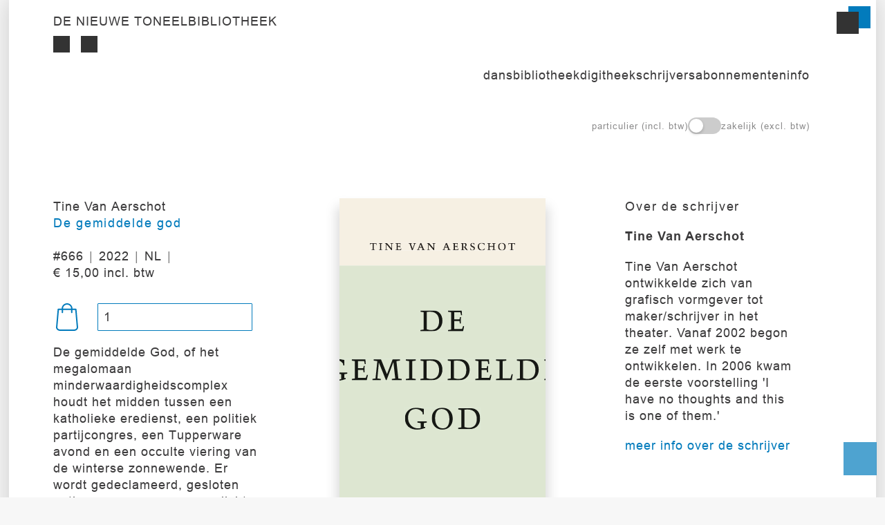

--- FILE ---
content_type: text/html; charset=utf-8
request_url: https://denieuwetoneelbibliotheek.nl/boekjes/de-gemiddelde-god/
body_size: 3261
content:


<!DOCTYPE html><html lang="nl"><head>
        <meta charset="utf-8" />
        
        <meta name="viewport" content="width=device-width, initial-scale=1" />

        <title>
            
            De gemiddelde god - De Nieuwe Toneelbibliotheek 
            
            
            
            
            
        </title>

        
        

        
        <link rel="stylesheet" type="text/css" href="/static/css/toneelbiep.css?v=4">
        <link rel="stylesheet" type="text/css" href="/static/css/card.css?v=4">
        <link rel="stylesheet" type="text/css" href="/static/css/icons.css?v=4">
        <link rel="stylesheet" type="text/css" href="/static/css/boekje.css?v=4">
        <link rel="stylesheet" type="text/css" href="/static/css/schrijvers.css?v=4">
        <link rel="stylesheet" type="text/css" href="/static/css/abouts_abos.css?v=4">
        <link rel="stylesheet" type="text/css" href="/static/css/snipcart.css?v=4">
        <!-- <link href="" rel="stylesheet" type="text/css" /> -->
        <!-- <link href="" rel="stylesheet" type="text/css" /> -->

        


        <!-- HTMX -->
        <script src="/static/js/htmx.min.js" defer></script>

        <!-- Favicons -->
        <link rel="apple-touch-icon" sizes="180x180" href="/static/img/favicons/apple-touch-icon.png">
        <link rel="icon" type="image/png" sizes="32x32" href="/static/img/favicons/favicon-32x32.png">
        <link rel="icon" type="image/png" sizes="16x16" href="/static/img/favicons/favicon-16x16.png">
        <link rel="manifest" href="/static/img/favicons/site.webmanifest">

    </head>

    <body class="template-boekjepage">

        <!-- LOAD SNIPCART  -->
        <script type="text/javascript">
            var snipcartApiKey = "MDdhNjljNjItM2VmNy00ZjYzLWEyYjMtMTY2NGViZTViYWRmNjM3NzU2OTc5MDAyNjA5Nzk3";
        </script>
        <script src="/static/js/snipcartBase.js"></script>
        
        <div class="outer">
            

<header class="header" id="header">
  <div class="header-inner">
    <!-- HEADER LEFT -->
    <div class="header-left">
        <a href="/" class="logo-title ">De Nieuwe Toneelbibliotheek
      </a>
      <div class="header-icons">
        <a href="/" class="icon-grid " title="Boekjesweergave"></a>
        <a href="/home-list/" class="icon-list " title="Lijstweergave"></a>
        
        <!-- Z O E K V E L D -->
        

        

      </div>
        
      
    </div>

    <!-- HEADER INNER -->
    <div class="header-inner">
      
        
      
    </div>

    <!-- HEADER RIGHT -->
    <div class="header-right">
      <nav hidden id="main-menu">
    <ul class="menu-links">
        <li><a href="/dansbibliotheek/">Dansbibliotheek</a></li>
        <li><a href="/digitheek/">Digitheek</a></li>
        <li><a href="/schrijvers/">Schrijvers</a></li>
        <li><a href="/abonnementen/">Abonnementen</a></li>
        <li><a href="/over/">Info</a></li>
    </ul>
    
<div class="vat-toggle-container">
    <label class="vat-toggle-label">
        <span class="vat-label">Particulier (incl. BTW)</span>
        <div class="toggle-switch">
            <input type="checkbox" id="vat-toggle" class="vat-toggle-input">
            <span class="toggle-slider"></span>
        </div>
        <span class="vat-label">Zakelijk (excl. BTW)</span>
    </label>
</div>
</nav>

    </div>

    <span class="snipcart-checkout">
    <a class="icon-bag-count">
    </a>
    <span class="snipcart-items-count"></span>    
    
</span>



    <button id="menu-button" class="icon-menu"></button>

  </div>
</header>



<script>
  (function() {   
    document.addEventListener('DOMContentLoaded', function() {
      
      window.addEventListener('scroll', function() {
        const gridHeader = document.querySelector('.grid-header');
        const header = document.getElementById('header');

        if (gridHeader && window.scrollY > 0) {
          gridHeader.classList.add('scroll');
        } else if (gridHeader && window.scrollY === 0) {
          gridHeader.classList.remove('scroll');
        } else if (header && window.scrollY > 0) {
          header.classList.add('scroll');
        } else {
          header.classList.remove('scroll');
        }

      });
    

      const menuBtn = document.getElementById('menu-button');
      const mainMenu = document.getElementById('main-menu');

      menuBtn.addEventListener('click', function() {
          mainMenu.classList.toggle('visible');
          if (mainMenu.classList.contains('visible')) {
            menuBtn.classList.remove('icon-menu');
            menuBtn.classList.add('icon-close');
            document.body.style.overflowY = 'hidden';
            document.querySelector('.grid-header').style.zIndex = '-1';    
                   
          } else {
            menuBtn.classList.remove('icon-close');
            menuBtn.classList.add('icon-menu');
            document.body.style.overflowY = 'auto';
            document.querySelector('.grid-header').style.zIndex = '5'; 
          }
      });
   
    });
  }) ();
  
</script>


            <div class="inner">
                <main id="main">
                    

    <section class="boekje">

        <!-- LEFT COLUMN -->
        <div class="boekje-text">
            <p class="boekje-authors">
                
                    Tine Van Aerschot
                
            </p>
            <h1>
                De gemiddelde god
            </h1>

            <br>
            <ul>
                
                    <li>#666</li>
                
                
                    <li>2022</li>
                
                    <li>NL</li>
                <!-- Price, if it is a boekje -->
                
                    <li class="price-display"
                        data-price-incl-vat="15.00">
                        <span class="price-text">€ 15.00 incl. btw</span>
                    </li>
                
                
            </ul>

            <!-- Winkeltas button, if there is a book -->
            
                <div class="multiple-order">
                    <!-- snipcart/snipcart_single.html -->

<!-- This is the template for ordering multiple boekjes at once -->





<!-- snipcart/snipcart.html -->





<button title="Aan winkeltas toevoegen" class="snipcart-add-item icon-bag"
  data-item-id="666"   
  data-item-price="15.00"
  data-item-has-taxes-included="true"
  data-item-image="/media/images/cover666.max-320x200.svg"
  data-item-url="/boekjes/de-gemiddelde-god/"
  data-item-name="De gemiddelde god"
  
  data-item-custom1-name=""
  data-item-custom1-value="
    Tine Van Aerschot
  "
  data-item-custom1-type="readonly"
  
  data-item-stackable="always"
  data-item-weight=80
  data-item-quantity="1">
</button>

<input type="number" class="js-item-qty" value="1" for="666">


<script>
document.addEventListener("DOMContentLoaded", function() {
  var buttons = document.querySelectorAll('.snipcart-add-item');
    
    buttons.forEach(function (button) {
        button.addEventListener('click', function () {
            var itemId = this.getAttribute('data-item-id');
            var input = document.querySelector('.js-item-qty[for="' + itemId + '"]');
            var quantity = input ? input.value : 1;
            this.setAttribute('data-item-quantity', quantity);
        });
    });
});

document.addEventListener("snipcart.ready", () => {
  var qtyInput = document.querySelector(".js-item-qty");
  if (qtyInput) {
    qtyInput.addEventListener("change", (e) => {
      var value = e.target.value;
      var itemId = e.target.getAttribute("for");
      var addToCartButton = document.querySelector(
        "[data-item-id='" + itemId + "']"
      );
      addToCartButton.dataset.itemQuantity = value;
    });
  }
});
  </script>
 
                </div>
            

            <p>De gemiddelde God, of het megalomaan minderwaardigheidscomplex houdt het midden tussen een katholieke eredienst, een politiek partijcongres, een Tupperware avond en een occulte viering van de winterse zonnewende. Er wordt gedeclameerd, gesloten potjes gaan open en weer dicht, en demonen hebben vrij spel. Taal is manipulatief, leugens en geheimen worden verward met waarheid en algemeen goed. En op elk moment kan alles omslaan en is niets nog wat het lijkt.
</p><p><i>opvoergegevens: </i>Kaaitheater / Tine van Aerschot</p>

            
            <ul>
                
                
                
                    <li>Toneeltekst (groen)</li>
                
                
                
                
                    <li>Klassiek repertoire</li>
                

                <!-- If there is a isbn, show -->
                
                    <li>ISBN: 978-94-6076-661-?</li>
            </ul>
        </div>

        
            <!-- CENTER COLUMN -->
            <figure>
                <img alt="cover666" height="1221" src="/media/images/cover666.width-800.svg" width="800">
                
            </figure>
        

        <!-- RIGHT COLUMN -->

        <section class="boekje-authors">
            <h2>Over de schrijver</h2>
            
                <div class="boekje-author">
                    <p><strong>Tine Van Aerschot</strong> <p>Tine Van Aerschot ontwikkelde zich van grafisch vormgever tot maker/schrijver in het theater. Vanaf 2002 begon ze zelf met werk te ontwikkelen. In 2006 kwam de eerste voorstelling &#x27;I have no thoughts and this is one of them.&#x27;</p>
                        <a href="/schrijvers/tine-van-aerschot/">meer info over de schrijver</a>
                    </p>
                </div>
            



            

            
        </section>

    </section>


                </main>
            </div>
            <footer class="footer">

  <section class="colophon">
    &copy; 2026 De Nieuwe Toneelbibliotheek
  </section>
   
</footer>
           
        </div>

        
        <!-- <script src=""></script>
        <script src=""></script> -->
        <script src="/static/js/scripts.js"></script>
        <script src="/static/js/home.js"></script>
        <script src="/static/js/header.js"></script>

        
        
        

        <button class="icon-up" id="totop" title="Go to top"></button>


<script>

// Get the button:
let totopBtn = document.getElementById("totop");

// When the user scrolls down 1200px from the top of the document, show the button
window.onscroll = () => scrollFunction();

function scrollFunction() {
  if (document.body.scrollTop > 1200 || document.documentElement.scrollTop > 1200) {
    totopBtn.style.display = "flex";
  } else {
    totopBtn.style.display = "none";
  }
};

totopBtn.addEventListener("click", () => {
  document.body.scrollTop = 0; // For Safari
  document.documentElement.scrollTop = 0; // For Chrome, Firefox, IE and Opera
});
</script>



    </body>
</html>


--- FILE ---
content_type: image/svg+xml
request_url: https://denieuwetoneelbibliotheek.nl/media/images/cover666.width-800.svg
body_size: 21860
content:
<svg xmlns="http://www.w3.org/2000/svg" xmlns:ns1="http://www.w3.org/1999/xlink" version="1.1" width="800" height="1221" viewBox="0.0 -8.526512829121202e-14 748.5 1142.25">
<g enable-background="new">
<path transform="matrix(2.7777777,0,0,-2.7777777,0,1141.7333)" d="M 0 68.032 L 269.292 68.032 L 269.292 360 L 0 360 Z " fill="#e3f2e7" />
<symbol id="font_0_11">
<path d="M .38000003 0 L .38000003 .030000002 L .291 .042000005 L .291 .45200003 L .45200003 .45200003 L .47000004 .374 L .497 .374 L .49000005 .49400003 L .012 .49400003 L 0 .374 L .026000003 .374 L .047000007 .45200003 L .209 .45200003 L .209 .042000005 L .11900001 .030000002 L .11900001 0 L .38000003 0 Z " />
</symbol>
<symbol id="font_0_9">
<path d="M .088 .042000005 L .0020000004 .030000002 L .0020000004 0 L .25700004 0 L .25700004 .030000002 L .17000002 .042000005 L .17000002 .45200003 L .25700004 .46400003 L .25700004 .49400003 L 0 .49400003 L 0 .46400003 L .088 .45200003 L .088 .042000005 Z " />
</symbol>
<symbol id="font_0_d">
<path d="M .61100009 .49400003 L .395 .49400003 L .395 .46400003 L .48200006 .45200003 L .48200006 .134 L .16100002 .49400003 L 0 .49400003 L 0 .46400003 L .08600001 .45200003 L .08600001 .042000005 L .0010000002 .030000002 L .0010000002 0 L .21400002 0 L .21400002 .030000002 L .128 .042000005 L .128 .4 L .49 0 L .52400007 0 L .52400007 .45200003 L .61100009 .46400003 L .61100009 .49400003 Z " />
</symbol>
<symbol id="font_0_6">
<path d="M 0 0 L .396 0 L .428 .127 L .4 .127 L .37 .054 L .165 .054 L .165 .24200002 L .303 .24200002 L .313 .185 L .34 .185 C .33900003 .21200001 .337 .23700002 .337 .261 C .337 .287 .34 .31100003 .342 .337 L .317 .337 L .303 .284 L .165 .284 L .165 .45200003 L .327 .45200003 L .345 .38200004 L .36900003 .384 L .361 .49400003 L 0 .49400003 L 0 .46400003 L .083000008 .45200003 L .083000008 .042000005 L 0 .030000002 L 0 0 Z " />
</symbol>
<symbol id="font_0_1">
<path d="M 0 0 Z " />
</symbol>
<symbol id="font_0_13">
<path d="M .46500004 .45200003 L .526 .46400003 L .526 .49400003 L .334 .49400003 L .334 .46400003 L .41500003 .45200003 L .28500004 .108 L .156 .45200003 L .23300001 .46400003 L .23300001 .49400003 L 0 .49400003 L 0 .46400003 L .07 .45200003 L .24000003 0 L .288 0 L .46500004 .45200003 Z " />
</symbol>
<symbol id="font_0_2">
<path d="M .208 .030000002 L .120000008 .042000005 L .17400001 .18100001 L .36800004 .18100001 L .42400003 .042000005 L .33800004 .030000002 L .33800004 0 L .591 0 L .591 .030000002 L .518 .042000005 L .317 .50600007 L .25500003 .50600007 L .069000009 .042000005 L 0 .030000002 L 0 0 L .208 0 L .208 .030000002 M .266 .41200004 L .34800003 .223 L .19100002 .223 L .266 .41200004 Z " />
</symbol>
<symbol id="font_0_f">
<path d="M .089 .054000006 L .0020000004 .042000005 L .0020000004 .012 L .26400004 .012 L .26400004 .042000005 L .17100002 .054000006 L .17100002 .22600001 C .19700001 .22600001 .22600001 .228 .24100003 .23 L .28800003 .16 C .38000003 .023000002 .42000003 .012 .50600007 0 L .517 .024 C .472 .044 .45300005 .069000009 .43600003 .094000007 L .32400004 .25500003 C .36900003 .279 .41400004 .321 .41400004 .39000003 C .41400004 .48200003 .36600004 .50600007 .24200002 .50600007 L 0 .50600007 L 0 .476 L .089 .46400003 L .089 .054000006 M .17100002 .47300003 C .18800001 .47500003 .20100002 .476 .22300002 .476 C .27100004 .476 .33200003 .465 .33200003 .358 C .33200003 .277 .29200004 .256 .231 .256 C .20900002 .256 .19000001 .257 .17100002 .259 L .17100002 .47300003 Z " />
</symbol>
<symbol id="font_0_10">
<path d="M .30900003 .38700003 C .30600003 .412 .303 .44500003 .303 .49800004 C .26900003 .508 .21600002 .51800009 .19200002 .51800009 C .08700001 .51800009 .014999997 .46300004 .014999997 .37300004 C .014999997 .204 .268 .24700001 .268 .11900001 C .268 .063 .21900001 .030000002 .16000001 .030000002 C .044000005 .030000002 .032 .12300001 .026000005 .16 L 0 .156 C .004999999 .12200001 .010000002 .057000005 .011999998 .035000005 C .040000004 .022 .089 0 .165 0 C .25700004 0 .34000004 .054000006 .34000004 .155 C .34000004 .315 .08700001 .272 .08700001 .407 C .08700001 .446 .120000008 .488 .17600002 .488 C .263 .488 .27800004 .42000003 .28500004 .38500003 L .30900003 .38700003 Z " />
</symbol>
<symbol id="font_0_4">
<path d="M .489 .48700003 C .423 .499 .351 .51800009 .283 .51800009 C .109000008 .51800009 0 .428 0 .27 C 0 .064 .148 0 .306 0 C .356 0 .435 .018 .457 .022 C .475 .059 .49600003 .095000009 .51800009 .128 L .49500004 .14 C .45400004 .094000007 .396 .036 .31 .036 C .155 .036 .08200001 .18 .08200001 .282 C .08200001 .395 .12900001 .488 .282 .488 C .374 .488 .43 .439 .45800004 .407 L .46200005 .359 L .492 .359 L .489 .48700003 Z " />
</symbol>
<symbol id="font_0_8">
<path d="M .17 .282 L .17 .45200003 L .257 .46400003 L .257 .49400003 L 0 .49400003 L 0 .46400003 L .08800001 .45200003 L .08800001 .042000005 L .0020000004 .030000002 L .0020000004 0 L .257 0 L .257 .030000002 L .17 .042000005 L .17 .24000001 L .43800003 .24000001 L .43800003 .042000005 L .35200004 .030000002 L .35200004 0 L .607 0 L .607 .030000002 L .52 .042000005 L .52 .45200003 L .607 .46400003 L .607 .49400003 L .35000003 .49400003 L .35000003 .46400003 L .43800003 .45200003 L .43800003 .282 L .17 .282 Z " />
</symbol>
<symbol id="font_0_e">
<path d="M .256 .488 C .38900004 .488 .46400006 .398 .46400006 .24800001 C .46400006 .11800001 .40700004 .030000002 .296 .030000002 C .16300002 .030000002 .088000018 .120000008 .088000018 .27 C .088000018 .4 .14500001 .488 .256 .488 M 0 .268 C 0 .10400001 .119 0 .279 0 C .44300003 0 .55200007 .10400001 .55200007 .259 C .55200007 .43 .43100003 .51800009 .27600003 .51800009 C .105000007 .51800009 0 .414 0 .268 Z " />
</symbol>
<use ns1:href="#font_0_11" transform="matrix(29.027777,0,0,-30.555554,220.83734,109.31641)" fill="#231f20" />
<use ns1:href="#font_0_9" transform="matrix(29.027777,0,0,-30.555554,239.96665,109.31641)" fill="#231f20" />
<use ns1:href="#font_0_d" transform="matrix(29.027777,0,0,-30.555554,252.53568,109.31641)" fill="#231f20" />
<use ns1:href="#font_0_6" transform="matrix(29.027777,0,0,-30.555554,275.03224,109.31641)" fill="#231f20" />
<use ns1:href="#font_0_1" transform="matrix(29.027777,0,0,-30.555554,291.40388,109.31641)" fill="#231f20" />
<use ns1:href="#font_0_13" transform="matrix(29.027777,0,0,-30.555554,302.8118,109.31641)" fill="#231f20" />
<use ns1:href="#font_0_2" transform="matrix(29.027777,0,0,-30.555554,320.0543,109.31641)" fill="#231f20" />
<use ns1:href="#font_0_d" transform="matrix(29.027777,0,0,-30.555554,341.3026,109.31641)" fill="#231f20" />
<use ns1:href="#font_0_1" transform="matrix(29.027777,0,0,-30.555554,362.75413,109.31641)" fill="#231f20" />
<use ns1:href="#font_0_2" transform="matrix(29.027777,0,0,-30.555554,373.92985,109.31641)" fill="#231f20" />
<use ns1:href="#font_0_6" transform="matrix(29.027777,0,0,-30.555554,395.4104,109.31641)" fill="#231f20" />
<use ns1:href="#font_0_f" transform="matrix(29.027777,0,0,-30.555554,412.59483,109.683078)" fill="#231f20" />
<use ns1:href="#font_0_10" transform="matrix(29.027777,0,0,-30.555554,432.30467,109.683078)" fill="#231f20" />
<use ns1:href="#font_0_4" transform="matrix(29.027777,0,0,-30.555554,448.26994,109.683078)" fill="#231f20" />
<use ns1:href="#font_0_8" transform="matrix(29.027777,0,0,-30.555554,468.12495,109.31641)" fill="#231f20" />
<use ns1:href="#font_0_e" transform="matrix(29.027777,0,0,-30.555554,490.99885,109.683078)" fill="#231f20" />
<use ns1:href="#font_0_11" transform="matrix(29.027777,0,0,-30.555554,512.5084,109.31641)" fill="#231f20" />
<path transform="matrix(2.7777777,0,0,-2.7777777,0,1141.7333)" d="M 14.574 360 L 269.292 360 L 269.292 411.024 L 14.574 411.024 Z M 79.501 377.236 L 189.695 377.236 L 189.695 371.538 L 79.501 371.538 Z M 0 360 L 13.774 360 L 13.774 411.024 L 0 411.024 Z M 14.574 0 L 269.292 0 L 269.292 68.032 L 14.574 68.032 Z M 102.102 44.477 L 167.46399 44.477 L 167.46399 38.911005 L 102.102 38.911005 Z M 75.994 30.609 L 193.418 30.609 L 193.418 24.911 L 75.994 24.911 Z M 0 0 L 13.774 0 L 13.774 68.032 L 0 68.032 Z M 13.774 0 L 14.574 0 Z " fill="#f6f0e3" />
<path transform="matrix(2.7777777,0,0,-2.7777777,0,1141.7333)" d="M 14.574 68.032 L 269.292 68.032 L 269.292 360 L 14.574 360 Z M 117.841 326.106 L 151.134 326.106 L 151.134 310.29798 L 117.841 310.29798 Z M 45.942 289.49 L 224.097 289.49 L 224.097 272.91499 L 45.942 272.91499 Z M 106.178 252.49 L 163.172 252.49 L 163.172 235.914 L 106.178 235.914 Z M 0 68.032 L 13.774 68.032 L 13.774 360 L 0 360 Z " fill="#dde6d1" />
<path transform="matrix(2.7777777,0,0,-2.7777777,0,1141.7333)" d="M 102.102 38.911 L 167.46399 38.911 L 167.46399 44.476999 L 102.102 44.476999 Z " fill="#f6f0e3" />
<clipPath id="cp1">
<path transform="matrix(2.7777777,0,0,-2.7777777,0,1141.7333)" d="M 102.102 38.911 L 167.46399 38.911 L 167.46399 44.476999 L 102.102 44.476999 Z " />
</clipPath>
<g clip-path="url(#cp1)">
<symbol id="font_0_5">
<path d="M .168 .45800004 C .18800001 .46 .222 .46400003 .25300003 .46400003 C .43600003 .46400003 .49400006 .35700003 .49400006 .24000001 C .49400006 .106000009 .421 .030000002 .279 .030000002 C .24900002 .030000002 .216 .036000004 .168 .05 L .168 .45800004 M .005000001 .46400003 L .08600001 .45200003 L .08600001 .042000005 L 0 .030000002 L 0 0 L .307 0 C .49100004 0 .5820001 .120000008 .5820001 .24900002 C .5820001 .39600004 .49100004 .49400003 .331 .49400003 L .005000001 .49400003 L .005000001 .46400003 Z " />
</symbol>
<symbol id="font_0_12">
<path d="M .396 .50600007 L .396 .476 L .48000003 .46400003 L .48000003 .222 C .48000003 .098000008 .428 .042000005 .32 .042000005 C .19200002 .042000005 .165 .11800001 .165 .202 L .165 .46400003 L .24800001 .476 L .24800001 .50600007 L 0 .50600007 L 0 .476 L .083000008 .46400003 L .083000008 .19 C .083000008 .057000005 .158 0 .314 0 C .461 0 .544 .069000009 .544 .21800001 L .544 .46400003 L .621 .476 L .621 .50600007 L .396 .50600007 Z " />
</symbol>
<symbol id="font_0_14">
<path d="M .72300007 .45200003 L .78900006 .46400003 L .78900006 .49400003 L .593 .49400003 L .593 .46400003 L .671 .45200003 L .558 .11100001 L .556 .11100001 L .449 .45200003 L .526 .46400003 L .526 .49400003 L .304 .49400003 L .304 .46400003 L .38 .45200003 L .268 .115 L .266 .115 L .15900001 .45200003 L .23600002 .46400003 L .23600002 .49400003 L 0 .49400003 L 0 .46400003 L .072000008 .45200003 L .22200002 0 L .273 0 L .394 .356 L .396 .356 L .51100006 0 L .56200006 0 L .72300007 .45200003 Z " />
</symbol>
<use ns1:href="#font_0_5" transform="matrix(30.555554,0,0,-30.555554,283.61778,1033.2797)" fill="#1f1b18" />
<use ns1:href="#font_0_6" transform="matrix(30.555554,0,0,-30.555554,307.39,1033.2797)" fill="#1f1b18" />
<use ns1:href="#font_0_1" transform="matrix(30.555554,0,0,-30.555554,324.62333,1033.2797)" fill="#1f1b18" />
<use ns1:href="#font_0_d" transform="matrix(30.555554,0,0,-30.555554,343.81224,1033.2797)" fill="#1f1b18" />
<use ns1:href="#font_0_9" transform="matrix(30.555554,0,0,-30.555554,367.24833,1033.2797)" fill="#1f1b18" />
<use ns1:href="#font_0_6" transform="matrix(30.555554,0,0,-30.555554,380.72334,1033.2797)" fill="#1f1b18" />
<use ns1:href="#font_0_12" transform="matrix(30.555554,0,0,-30.555554,398.62889,1033.6464)" fill="#1f1b18" />
<use ns1:href="#font_0_14" transform="matrix(30.555554,0,0,-30.555554,422.06498,1033.2797)" fill="#1f1b18" />
<use ns1:href="#font_0_6" transform="matrix(30.555554,0,0,-30.555554,451.0011,1033.2797)" fill="#1f1b18" />
<use ns1:href="#font_0_1" transform="matrix(30.555554,0,0,-30.555554,465.17887,1033.2797)" fill="#1f1b18" />
</g>
<path transform="matrix(2.7777777,0,0,-2.7777777,0,1141.7333)" d="M 75.994 24.911 L 193.418 24.911 L 193.418 30.609 L 75.994 30.609 Z " fill="#f6f0e3" />
<clipPath id="cp2">
<path transform="matrix(2.7777777,0,0,-2.7777777,0,1141.7333)" d="M 75.994 24.911 L 193.418 24.911 L 193.418 30.609 L 75.994 30.609 Z " />
</clipPath>
<g clip-path="url(#cp2)">
<symbol id="font_0_b">
<path d="M 0 .49400003 L 0 .46400003 L .094000007 .45200003 L .094000007 .042000005 L 0 .030000002 L 0 0 L .41700004 0 L .44400005 .142 L .416 .142 L .38300003 .042000005 L .17600002 .042000005 L .17600002 .45200003 L .273 .46400003 L .273 .49400003 L 0 .49400003 Z " />
</symbol>
<symbol id="font_0_3">
<path d="M .167 .45800004 C .18600002 .46100004 .20700002 .46400003 .241 .46400003 C .306 .46400003 .34 .42700003 .34 .37600003 C .34 .317 .30200003 .27600003 .229 .27600003 C .21400002 .27600003 .19500003 .27800004 .167 .28 L .167 .45800004 M .167 .24200002 C .18400002 .24400002 .206 .246 .23300001 .246 C .31100003 .246 .373 .216 .373 .126 C .373 .065000008 .343 .030000002 .28100003 .030000002 C .241 .030000002 .19100002 .044000005 .167 .05 L .167 .24200002 M .268 0 C .37100003 0 .46100004 .034 .46100004 .14500001 C .46100004 .23700002 .386 .264 .30200003 .26500003 L .30200003 .26700003 C .398 .282 .42200003 .342 .42200003 .395 C .42200003 .47400005 .354 .49400003 .289 .49400003 L 0 .49400003 L 0 .46400003 L .085 .45200003 L .085 .042000005 L .0009999983 .030000002 L .0009999983 0 L .268 0 Z " />
</symbol>
<symbol id="font_0_a">
<path d="M .46600003 .49400003 L .285 .49400003 L .285 .46400003 L .342 .45200003 L .21000001 .25800003 L .162 .25800003 L .162 .45200003 L .23300001 .46400003 L .23300001 .49400003 L 0 .49400003 L 0 .46400003 L .08 .45200003 L .08 .042000005 L 0 .030000002 L 0 0 L .23700002 0 L .23700002 .030000002 L .162 .042000005 L .162 .22800002 L .199 .22800002 L .356 .042000005 L .292 .030000002 L .292 0 L .51000007 0 L .51000007 .030000002 C .49200005 .030000002 .473 .030000002 .44900004 .059000005 L .26900003 .27 L .39600004 .45200003 L .46600003 .46400003 L .46600003 .49400003 Z " />
</symbol>
<use ns1:href="#font_0_11" transform="matrix(30.555554,0,0,-30.555554,211.09444,1072.1686)" fill="#1f1b18" />
<use ns1:href="#font_0_e" transform="matrix(30.555554,0,0,-30.555554,231.93334,1072.5353)" fill="#1f1b18" />
<use ns1:href="#font_0_d" transform="matrix(30.555554,0,0,-30.555554,254.66669,1072.1686)" fill="#1f1b18" />
<use ns1:href="#font_0_6" transform="matrix(30.555554,0,0,-30.555554,278.34727,1072.1686)" fill="#1f1b18" />
<use ns1:href="#font_0_6" transform="matrix(30.555554,0,0,-30.555554,296.68058,1072.1686)" fill="#1f1b18" />
<use ns1:href="#font_0_b" transform="matrix(30.555554,0,0,-30.555554,314.83058,1072.1686)" fill="#1f1b18" />
<use ns1:href="#font_0_3" transform="matrix(30.555554,0,0,-30.555554,333.2861,1072.1686)" fill="#1f1b18" />
<use ns1:href="#font_0_9" transform="matrix(30.555554,0,0,-30.555554,353.14726,1072.1686)" fill="#1f1b18" />
<use ns1:href="#font_0_3" transform="matrix(30.555554,0,0,-30.555554,366.56114,1072.1686)" fill="#1f1b18" />
<use ns1:href="#font_0_b" transform="matrix(30.555554,0,0,-30.555554,386.48338,1072.1686)" fill="#1f1b18" />
<use ns1:href="#font_0_9" transform="matrix(30.555554,0,0,-30.555554,404.7556,1072.1686)" fill="#1f1b18" />
<use ns1:href="#font_0_e" transform="matrix(30.555554,0,0,-30.555554,418.68894,1072.5353)" fill="#1f1b18" />
<use ns1:href="#font_0_11" transform="matrix(30.555554,0,0,-30.555554,441.3306,1072.1686)" fill="#1f1b18" />
<use ns1:href="#font_0_8" transform="matrix(30.555554,0,0,-30.555554,461.5278,1072.1686)" fill="#1f1b18" />
<use ns1:href="#font_0_6" transform="matrix(30.555554,0,0,-30.555554,485.14729,1072.1686)" fill="#1f1b18" />
<use ns1:href="#font_0_6" transform="matrix(30.555554,0,0,-30.555554,503.48063,1072.1686)" fill="#1f1b18" />
<use ns1:href="#font_0_a" transform="matrix(30.555554,0,0,-30.555554,521.6917,1072.1686)" fill="#1f1b18" />
</g>
<path transform="matrix(2.7777777,0,0,-2.7777777,0,1141.7333)" d="M 79.501 371.538 L 189.695 371.538 L 189.695 377.236 L 79.501 377.236 Z " fill="#f6f0e3" />
<clipPath id="cp3">
<path transform="matrix(2.7777777,0,0,-2.7777777,0,1141.7333)" d="M 79.501 371.538 L 189.695 371.538 L 189.695 377.236 L 79.501 377.236 Z " />
</clipPath>
<g clip-path="url(#cp3)">
<use ns1:href="#font_0_11" transform="matrix(29.027777,0,0,-30.555554,220.83734,109.31641)" fill="#1f1b18" />
<use ns1:href="#font_0_9" transform="matrix(29.027777,0,0,-30.555554,239.96665,109.31641)" fill="#1f1b18" />
<use ns1:href="#font_0_d" transform="matrix(29.027777,0,0,-30.555554,252.53568,109.31641)" fill="#1f1b18" />
<use ns1:href="#font_0_6" transform="matrix(29.027777,0,0,-30.555554,275.03224,109.31641)" fill="#1f1b18" />
<use ns1:href="#font_0_1" transform="matrix(29.027777,0,0,-30.555554,291.40388,109.31641)" fill="#1f1b18" />
<use ns1:href="#font_0_13" transform="matrix(29.027777,0,0,-30.555554,302.8118,109.31641)" fill="#1f1b18" />
<use ns1:href="#font_0_2" transform="matrix(29.027777,0,0,-30.555554,320.0543,109.31641)" fill="#1f1b18" />
<use ns1:href="#font_0_d" transform="matrix(29.027777,0,0,-30.555554,341.3026,109.31641)" fill="#1f1b18" />
<use ns1:href="#font_0_1" transform="matrix(29.027777,0,0,-30.555554,362.75413,109.31641)" fill="#1f1b18" />
<use ns1:href="#font_0_2" transform="matrix(29.027777,0,0,-30.555554,373.92985,109.31641)" fill="#1f1b18" />
<use ns1:href="#font_0_6" transform="matrix(29.027777,0,0,-30.555554,395.4104,109.31641)" fill="#1f1b18" />
<use ns1:href="#font_0_f" transform="matrix(29.027777,0,0,-30.555554,412.59483,109.683078)" fill="#1f1b18" />
<use ns1:href="#font_0_10" transform="matrix(29.027777,0,0,-30.555554,432.30467,109.683078)" fill="#1f1b18" />
<use ns1:href="#font_0_4" transform="matrix(29.027777,0,0,-30.555554,448.26994,109.683078)" fill="#1f1b18" />
<use ns1:href="#font_0_8" transform="matrix(29.027777,0,0,-30.555554,468.12495,109.31641)" fill="#1f1b18" />
<use ns1:href="#font_0_e" transform="matrix(29.027777,0,0,-30.555554,490.99885,109.683078)" fill="#1f1b18" />
<use ns1:href="#font_0_11" transform="matrix(29.027777,0,0,-30.555554,512.5084,109.31641)" fill="#1f1b18" />
</g>
<path transform="matrix(2.7777777,0,0,-2.7777777,0,1141.7333)" d="M 117.841 310.298 L 151.134 310.298 L 151.134 326.10603 L 117.841 326.10603 Z " fill="#dde6d1" />
<clipPath id="cp4">
<path transform="matrix(2.7777777,0,0,-2.7777777,0,1141.7333)" d="M 117.841 310.298 L 151.134 310.298 L 151.134 326.10603 L 117.841 326.10603 Z " />
</clipPath>
<g clip-path="url(#cp4)">
<use ns1:href="#font_0_5" transform="matrix(79.99999,0,0,-88.888889,327.3361,279.79273)" fill="#161814" />
<use ns1:href="#font_0_6" transform="matrix(79.99999,0,0,-88.888889,385.5761,279.79273)" fill="#161814" />
</g>
<path transform="matrix(2.7777777,0,0,-2.7777777,0,1141.7333)" d="M 45.942 272.915 L 224.097 272.915 L 224.097 289.49003 L 45.942 289.49003 Z " fill="#dde6d1" />
<clipPath id="cp5">
<path transform="matrix(2.7777777,0,0,-2.7777777,0,1141.7333)" d="M 45.942 272.915 L 224.097 272.915 L 224.097 289.49003 L 45.942 289.49003 Z " />
</clipPath>
<g clip-path="url(#cp5)">
<symbol id="font_0_7">
<path d="M .497 .49100004 C .43 .50000008 .36 .51800009 .293 .51800009 C .109 .51800009 0 .404 0 .272 C 0 .082 .148 0 .317 0 C .386 0 .456 .014 .53300008 .04 L .53300008 .064 L .498 .064 L .498 .154 L .5730001 .16600001 L .5730001 .19600001 L .32700003 .19600001 L .32700003 .16600001 L .416 .154 L .416 .038000004 C .393 .032 .36400003 .030000002 .337 .030000002 C .204 .030000002 .082 .13000001 .082 .28 C .082 .40600003 .157 .488 .285 .488 C .38300003 .488 .435 .439 .466 .40100003 L .46800003 .36200003 L .497 .36200003 L .497 .49100004 Z " />
</symbol>
<symbol id="font_0_c">
<path d="M .38700003 .14400001 L .23 .49400003 L .038000004 .49400003 L .038000004 .46400003 L .13300002 .45200003 L .086 .042000005 L 0 .030000002 L 0 0 L .22500001 0 L .22500001 .030000002 L .135 .042000005 L .17300001 .41400004 L .17500001 .41400004 L .361 0 L .37600003 0 L .555 .42600004 L .55700007 .42600004 L .605 .042000005 L .51500007 .030000002 L .51500007 0 L .773 0 L .773 .030000002 L .68600007 .042000005 L .63600006 .45200003 L .731 .46400003 L .731 .49400003 L .537 .49400003 L .38700003 .14400001 Z " />
</symbol>
<use ns1:href="#font_0_7" transform="matrix(79.99999,0,0,-88.888889,127.61777,383.63719)" fill="#161814" />
<use ns1:href="#font_0_6" transform="matrix(79.99999,0,0,-88.888889,182.89777,382.5705)" fill="#161814" />
<use ns1:href="#font_0_c" transform="matrix(79.99999,0,0,-88.888889,226.17775,382.5705)" fill="#161814" />
<use ns1:href="#font_0_9" transform="matrix(79.99999,0,0,-88.888889,296.89775,382.5705)" fill="#161814" />
<use ns1:href="#font_0_5" transform="matrix(79.99999,0,0,-88.888889,327.29777,382.5705)" fill="#161814" />
<use ns1:href="#font_0_5" transform="matrix(79.99999,0,0,-88.888889,384.65779,382.5705)" fill="#161814" />
<use ns1:href="#font_0_6" transform="matrix(79.99999,0,0,-88.888889,442.89778,382.5705)" fill="#161814" />
<use ns1:href="#font_0_b" transform="matrix(79.99999,0,0,-88.888889,486.41777,382.5705)" fill="#161814" />
<use ns1:href="#font_0_5" transform="matrix(79.99999,0,0,-88.888889,530.01779,382.5705)" fill="#161814" />
<use ns1:href="#font_0_6" transform="matrix(79.99999,0,0,-88.888889,588.25778,382.5705)" fill="#161814" />
</g>
<path transform="matrix(2.7777777,0,0,-2.7777777,0,1141.7333)" d="M 106.178 235.914 L 163.172 235.914 L 163.172 252.49 L 106.178 252.49 Z " fill="#dde6d1" />
<clipPath id="cp6">
<path transform="matrix(2.7777777,0,0,-2.7777777,0,1141.7333)" d="M 106.178 235.914 L 163.172 235.914 L 163.172 252.49 L 106.178 252.49 Z " />
</clipPath>
<g clip-path="url(#cp6)">
<use ns1:href="#font_0_7" transform="matrix(79.99999,0,0,-88.888889,294.93693,486.415)" fill="#161814" />
<use ns1:href="#font_0_e" transform="matrix(79.99999,0,0,-88.888889,351.41694,486.415)" fill="#161814" />
<use ns1:href="#font_0_5" transform="matrix(79.99999,0,0,-88.888889,406.69694,485.34834)" fill="#161814" />
</g>
<path transform="matrix(2.7777777,0,0,-2.7777777,0,1141.7333)" d="M 13.774 360 L 14.574 360 L 14.574 411.024 L 13.774 411.024 Z M 13.774 0 L 14.574 0 L 14.574 68.032 L 13.774 68.032 Z " fill="#ede3ce" />
<path transform="matrix(2.7777777,0,0,-2.7777777,0,1141.7333)" d="M 13.774 68.032 L 14.574 68.032 L 14.574 360 L 13.774 360 Z " fill="#d7dabe" />
</g>
</svg>

--- FILE ---
content_type: application/javascript
request_url: https://denieuwetoneelbibliotheek.nl/static/js/scripts.js
body_size: 1981
content:
// S H O P P I N G  C A R T change on hover

// Function to change the background image on hover
function changeIconBackground(element) {
    element.classList.add('hovered'); // Add the 'hovered' class
  }
  
  // Function to restore the original background image on mouseout
  function restoreIconBackground(element) {
    element.classList.remove('hovered'); // Remove the 'hovered' class
  }
  
  // Function to attach hover effect to new Snipcart buttons after infinite scroll
  function attachHoverEffectToNewButtons() {
    const buttons = document.querySelectorAll('.icon-bag');
  
    buttons.forEach(button => {
      button.addEventListener('mouseover', function () {
        changeIconBackground(this);
      });
  
      button.addEventListener('mouseout', function () {
        restoreIconBackground(this);
      });
    });
  }
  
  // Event listener for detecting new content after infinite scroll
  document.addEventListener('DOMContentLoaded', function () {
    attachHoverEffectToNewButtons();
  });
  
  // Event listener for htmx success event (triggered after new content is loaded)
  document.addEventListener('htmx:afterSwap', function () {
    attachHoverEffectToNewButtons();
  });
  

/////////////////////////// S E A R C H /////////////////////////////

document.addEventListener("DOMContentLoaded", function() {

  // Toggle searchfield by clicking search icon
  const searchBtn = document.getElementById('search');
  const searchForm = document.getElementById('search-form');
  const header = document.getElementById('header');

  if (searchBtn) {
    searchBtn.addEventListener('click', function() {
      searchForm.classList.toggle('visible');

      if(searchForm.classList.contains('visible')) {
        dimGridHeader();
        header.classList.add('has-visible');
      } else {
        lightGridHeader();
        header.classList.remove('has-visible');
      }
    });

    // Checks clicks outside of the searchfield to close the field
    document.addEventListener('click', function(event) {
      if (!searchForm.contains(event.target) && event.target !== searchBtn) {
        searchForm.classList.remove('visible');
        header.classList.remove('has-visible');
        lightGridHeader();
      }
    });

    // Pressing the esc button to close
    document.addEventListener('keydown', function(event) {
      if(event.key === 'Escape') {
        searchForm.classList.remove('visible');
          header.classList.remove('has-visible');
        lightGridHeader();
      }
    });
  }

  // EXTENDED SEARCH
  initializeExtendedSearch();

  // Re-initialize extended search after HTMX swaps
  document.body.addEventListener('htmx:afterSwap', function(evt) {
    // Re-query for elements after DOM update
    const gridHeader = document.querySelector('.grid-header');
    const extendedSearchPanel = document.getElementById('es-sidenav');
    
    // If the extended search panel is active, ensure the header stays dimmed
    if (extendedSearchPanel && extendedSearchPanel.classList.contains('active')) {
      if (gridHeader) {
        gridHeader.style.zIndex = '4';
      }
    }
  });

  function initializeExtendedSearch() {
    // Give all checkboxes the css class 'uk-checkbox'
    const checkboxes = document.querySelectorAll('input[type=checkbox]');

    // Resetbutton
    const resetBtn = document.getElementById('reset-btn');
 
    if(resetBtn) {
      resetBtn.addEventListener('click', function(){
        checkboxes.forEach(function(checkbox) {
          checkbox.checked = false;
        });
        // Clear all select dropdowns including gezelschap
        document.querySelectorAll('select').forEach(function(select) {
          select.selectedIndex = 0; // Reset to first option (usually the empty one)
        });
      });
    }
 
    // Visibility extended search
    const esBtn = document.getElementById('es-button');
    const extendedSearchPanel = document.getElementById('es-sidenav');
    const esBtnClose = document.getElementById('es-close');
    const body = document.querySelector('body');
 
    // Open extended search panel
    if (esBtn) {
      esBtn.addEventListener('click', function() {
        const bookListSection = document.querySelector('#book-list-section > p');
        const gridHeader = document.querySelector('.grid-header');
        
        extendedSearchPanel.classList.add('active');
        if (gridHeader) {
          gridHeader.style.zIndex = '4';
        }
        body.classList.add('body-no-scroll');
  
        if(bookListSection) {
          bookListSection.style.textAlign = 'right';
        }
  
        // Initialize accordeon
        initializeAccordeon();
  
        function initializeAccordeon() {
          document.querySelectorAll('.accordeon-content').forEach(function(content) {
            content.style.display = 'none'; // Ensure all accordion contents are hidden
          });
        }
      });
    }

    // Close extended search panel via close button
    if(esBtnClose) {
      esBtnClose.addEventListener('click', function() {
        closePanel();
      });
    }
 
    // Close extended search panel via click outside panel
    document.addEventListener('click', function(e) {
      const currentExtendedSearchPanel = document.getElementById('es-sidenav');
      const currentEsBtn = document.getElementById('es-button');
      
      if (currentExtendedSearchPanel && currentEsBtn && 
          !currentExtendedSearchPanel.contains(e.target) && 
          !currentEsBtn.contains(e.target)) {
        closePanel();
      }
    });
  }

  function closePanel() {
    // Re-query for current elements
    const bookListSection = document.querySelector('#book-list-section > p');
    const extendedSearchPanel = document.getElementById('es-sidenav');
    const gridHeader = document.querySelector('.grid-header');
    const body = document.querySelector('body');

    if (extendedSearchPanel) {
      extendedSearchPanel.classList.remove('active');
    }
    
    if (body) {
      body.classList.remove('body-no-scroll');
    }

    if (gridHeader) {
      gridHeader.style.zIndex = '5';
    }
 
    if(bookListSection) {
      bookListSection.style.textAlign = 'initial';
    }
  }

  function dimGridHeader() {
    const gridHeader = document.querySelector('.grid-header');
    if(gridHeader) {
      gridHeader.classList.add('grid-header-dim');
    }
  }

  function lightGridHeader() {
    const gridHeader = document.querySelector('.grid-header');
    if(gridHeader) {
      gridHeader.classList.remove('grid-header-dim');
    }
  }

  // Make functions globally available for other parts of the code
  window.closePanel = closePanel;
  window.dimGridHeader = dimGridHeader;
  window.lightGridHeader = lightGridHeader;

});

/////////////////////////// V A T  T O G G L E /////////////////////////////
document.addEventListener("DOMContentLoaded", function() {
  const toggle = document.getElementById('vat-toggle');
  if (!toggle || !window.VatToggle) return;

  // Sync UI with stored mode
  toggle.checked = (window.VatToggle.getMode() === 'business');

  // Delegate to VAT core
  toggle.addEventListener('change', function() {
    window.VatToggle.setMode(this.checked ? 'business' : 'private');
  });
});

// Add current mode to all HTMX requests so server-rendered fragments match
document.body.addEventListener('htmx:configRequest', function(evt) {
  if (!window.VatToggle) return;
  evt.detail.parameters = evt.detail.parameters || {};
  evt.detail.parameters.vat_mode = window.VatToggle.getMode();
});

// Re-apply after HTMX swaps (new DOM needs VAT adjustments)
document.addEventListener('htmx:afterSwap', function() {
  if (window.VatToggle && typeof window.VatToggle.updatePrices === 'function') {
    window.VatToggle.updatePrices();
  }
});
